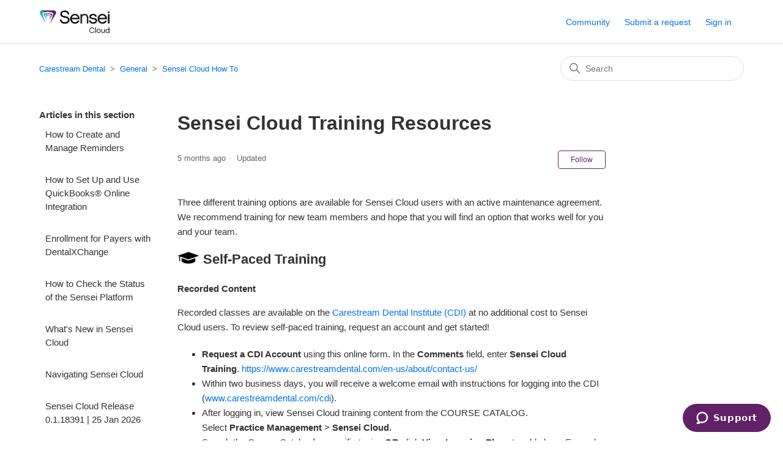

--- FILE ---
content_type: text/html; charset=utf-8
request_url: https://help.gosensei.com/hc/en-us/articles/4414072231191-Sensei-Cloud-Training-Resources
body_size: 8337
content:
<!DOCTYPE html>
<html dir="ltr" lang="en-US">
<head>
  <meta charset="utf-8" />
  <!-- v26878 -->


  <title>Sensei Cloud Training Resources &ndash; Carestream Dental</title>

  

  <meta name="description" content="Three different training options are available for Sensei Cloud users with an active maintenance agreement. We recommend training for new..." /><meta property="og:image" content="https://help.gosensei.com/hc/theming_assets/01HZPNH83DHAMKBGR71HZVPCPR" />
<meta property="og:type" content="website" />
<meta property="og:site_name" content="Carestream Dental" />
<meta property="og:title" content="Sensei Cloud Training Resources" />
<meta property="og:description" content="Three different training options are available for Sensei Cloud users with an active maintenance agreement. We recommend training for new team members and hope that you will find an option that wor..." />
<meta property="og:url" content="https://help.gosensei.com/hc/en-us/articles/4414072231191-Sensei-Cloud-Training-Resources" />
<link rel="canonical" href="https://help.gosensei.com/hc/en-us/articles/4414072231191-Sensei-Cloud-Training-Resources">
<link rel="alternate" hreflang="en-us" href="https://help.gosensei.com/hc/en-us/articles/4414072231191-Sensei-Cloud-Training-Resources">
<link rel="alternate" hreflang="x-default" href="https://help.gosensei.com/hc/en-us/articles/4414072231191-Sensei-Cloud-Training-Resources">

  <link rel="stylesheet" href="//static.zdassets.com/hc/assets/application-f34d73e002337ab267a13449ad9d7955.css" media="all" id="stylesheet" />
  <link rel="stylesheet" type="text/css" href="/hc/theming_assets/2248466/360000283614/style.css?digest=23992868147735">

  <link rel="icon" type="image/x-icon" href="/hc/theming_assets/01HZPNH881SGPMKSRCJ5FNXYHX">

    

  <meta content="width=device-width, initial-scale=1.0" name="viewport" />

  
</head>
<body class="community-enabled">
  
  
  

  <a class="skip-navigation" tabindex="1" href="#main-content">Skip to main content</a>

<header class="header">
  <div class="logo">
    <a title="Home" href="/hc/en-us">
      <img src="/hc/theming_assets/01HZPNH83DHAMKBGR71HZVPCPR" alt="Carestream Dental Help Center home page" />
      
    </a>
  </div>
  <div class="nav-wrapper">
    <button class="menu-button" aria-controls="user-nav" aria-expanded="false" aria-label="Toggle navigation menu">
      <svg xmlns="http://www.w3.org/2000/svg" width="16" height="16" focusable="false" viewBox="0 0 16 16" class="icon-menu">
        <path fill="none" stroke="currentColor" stroke-linecap="round" d="M1.5 3.5h13m-13 4h13m-13 4h13"/>
      </svg>
    </button>
    <nav class="user-nav" id="user-nav">
      <a href="/hc/en-us/community/topics">Community</a>
      <a class="submit-a-request" href="/hc/en-us/requests/new">Submit a request</a>
    </nav>
    
      <a class="sign-in" rel="nofollow" data-auth-action="signin" title="Opens a dialog" role="button" href="/hc/en-us/signin?return_to=https%3A%2F%2Fhelp.gosensei.com%2Fhc%2Fen-us%2Farticles%2F4414072231191-Sensei-Cloud-Training-Resources">
        Sign in
      </a>
    
  </div>
</header>


  <main role="main">
    <div class="container-divider"></div>
<div class="container">
  <nav class="sub-nav">
    <ol class="breadcrumbs">
  
    <li title="Carestream Dental">
      
        <a href="/hc/en-us">Carestream Dental</a>
      
    </li>
  
    <li title="General">
      
        <a href="/hc/en-us/categories/360000167673-General">General</a>
      
    </li>
  
    <li title="Sensei Cloud How To">
      
        <a href="/hc/en-us/sections/360000444914-Sensei-Cloud-How-To">Sensei Cloud How To</a>
      
    </li>
  
</ol>

    <div class="search-container">
      <svg xmlns="http://www.w3.org/2000/svg" width="12" height="12" focusable="false" viewBox="0 0 12 12" class="search-icon">
        <circle cx="4.5" cy="4.5" r="4" fill="none" stroke="currentColor"/>
        <path stroke="currentColor" stroke-linecap="round" d="M11 11L7.5 7.5"/>
      </svg>
      <form role="search" class="search" data-search="" action="/hc/en-us/search" accept-charset="UTF-8" method="get"><input type="hidden" name="utf8" value="&#x2713;" autocomplete="off" /><input type="hidden" name="category" id="category" value="360000167673" autocomplete="off" />
<input type="search" name="query" id="query" placeholder="Search" aria-label="Search" /></form>
    </div>
  </nav>

  <div class="article-container" id="article-container">
    <aside class="article-sidebar" aria-labelledby="section-articles-title">
      
        <div class="collapsible-sidebar">
          <button type="button" class="collapsible-sidebar-toggle" aria-labelledby="section-articles-title" aria-expanded="false">
            <svg xmlns="http://www.w3.org/2000/svg" width="20" height="20" focusable="false" viewBox="0 0 12 12" aria-hidden="true" class="collapsible-sidebar-toggle-icon chevron-icon">
              <path fill="none" stroke="currentColor" stroke-linecap="round" d="M3 4.5l2.6 2.6c.2.2.5.2.7 0L9 4.5"/>
            </svg>
            <svg xmlns="http://www.w3.org/2000/svg" width="20" height="20" focusable="false" viewBox="0 0 12 12" aria-hidden="true" class="collapsible-sidebar-toggle-icon x-icon">
              <path stroke="currentColor" stroke-linecap="round" d="M3 9l6-6m0 6L3 3"/>
            </svg>
          </button>
          <span id="section-articles-title" class="collapsible-sidebar-title sidenav-title">
            Articles in this section
          </span>
          <div class="collapsible-sidebar-body">
            <ul>
              
                <li>
                  <a href="/hc/en-us/articles/26124219395351-How-to-Create-and-Manage-Reminders" class="sidenav-item ">How to Create and Manage Reminders</a>
                </li>
              
                <li>
                  <a href="/hc/en-us/articles/24578354962839-How-to-Set-Up-and-Use-QuickBooks-Online-Integration" class="sidenav-item ">How to Set Up and Use QuickBooks® Online Integration</a>
                </li>
              
                <li>
                  <a href="/hc/en-us/articles/22892993387159-Enrollment-for-Payers-with-DentalXChange" class="sidenav-item ">Enrollment for Payers with DentalXChange</a>
                </li>
              
                <li>
                  <a href="/hc/en-us/articles/21331434071831-How-to-Check-the-Status-of-the-Sensei-Platform" class="sidenav-item ">How to Check the Status of the Sensei Platform</a>
                </li>
              
                <li>
                  <a href="/hc/en-us/articles/4406925210903-What-s-New-in-Sensei-Cloud" class="sidenav-item ">What&#39;s New in Sensei Cloud</a>
                </li>
              
                <li>
                  <a href="/hc/en-us/articles/360057607513-Navigating-Sensei-Cloud" class="sidenav-item ">Navigating Sensei Cloud</a>
                </li>
              
                <li>
                  <a href="/hc/en-us/articles/37800420386711-Sensei-Cloud-Release-0-1-18391-25-Jan-2026" class="sidenav-item ">Sensei Cloud Release 0.1.18391 | 25 Jan 2026</a>
                </li>
              
                <li>
                  <a href="/hc/en-us/articles/37780473188247-How-to-Use-the-Anesthesia-Usage-Worklist" class="sidenav-item ">How to Use the Anesthesia Usage Worklist</a>
                </li>
              
                <li>
                  <a href="/hc/en-us/articles/37699819289367-How-to-Post-a-Capitation-Check" class="sidenav-item ">How to Post a Capitation Check</a>
                </li>
              
                <li>
                  <a href="/hc/en-us/articles/37622839379735-How-to-Attach-Images-to-an-NEA-Claim-when-Images-are-Stored-Externally" class="sidenav-item ">How to Attach Images to an NEA Claim when Images are Stored Externally</a>
                </li>
              
            </ul>
            
              <a href="/hc/en-us/sections/360000444914-Sensei-Cloud-How-To" class="article-sidebar-item">See more</a>
            
          </div>
        </div>
      
    </aside>

    <article id="main-content" class="article">
      <header class="article-header">
        <h1 title="Sensei Cloud Training Resources" class="article-title">
          Sensei Cloud Training Resources
          
        </h1>

        <div class="article-author">
          
          <div class="article-meta">
            

            <ul class="meta-group">
              
                <li class="meta-data"><time datetime="2025-07-31T14:13:14Z" title="2025-07-31T14:13:14Z" data-datetime="relative">July 31, 2025 14:13</time></li>
                <li class="meta-data">Updated</li>
              
            </ul>
          </div>
        </div>

        
          <div class="article-subscribe"><div data-helper="subscribe" data-json="{&quot;item&quot;:&quot;article&quot;,&quot;url&quot;:&quot;/hc/en-us/articles/4414072231191-Sensei-Cloud-Training-Resources/subscription.json&quot;,&quot;follow_label&quot;:&quot;Follow&quot;,&quot;unfollow_label&quot;:&quot;Unfollow&quot;,&quot;following_label&quot;:&quot;Following&quot;,&quot;can_subscribe&quot;:true,&quot;is_subscribed&quot;:false}"></div></div>
        
      </header>

      <section class="article-info">
        <div class="article-content">
          <div class="article-body"><p>Three different training options are available for Sensei Cloud users with an active maintenance agreement. We recommend training for new team members and hope that you will find an option that works well for you and your team.</p>
<h2 id="h_01K1GD4Q0Y5AR2KD0222AN59KN">
<img src="/hc/article_attachments/8608967898007" alt="RelatedTraining_Icon.png"> Self-Paced Training</h2>
<p><strong>Recorded Content</strong></p>
<p>Recorded classes are available on the <a href="http://www.carestreamdental.com/cdi%20" target="_blank" rel="noopener noreferrer">Carestream Dental Institute (CDI)</a> at no additional cost to Sensei Cloud users. To review self-paced training, request an account and get started!</p>
<ul>
<li>
<strong>Request a CDI Account</strong> using this online form. In the <strong>Comments </strong>field, enter <strong>Sensei Cloud Training</strong>. <a href="https://www.carestreamdental.com/en-us/about/contact-us/" target="_blank" rel="noopener noreferrer">https://www.carestreamdental.com/en-us/about/contact-us/</a>
</li>
<li>Within two business days, you will receive a welcome email with instructions for logging into the CDI (<a href="https://nam10.safelinks.protection.outlook.com/?url=http%3A%2F%2Fwww.carestreamdental.com%2Fcdi&amp;data=05%7C01%7C%7C7e30fb6f3d254737bbfc08daa7d8fea8%7C146575e21a1f4c34ac11ae56d6b82e3b%7C0%7C0%7C638006847672186768%7CUnknown%7CTWFpbGZsb3d8eyJWIjoiMC4wLjAwMDAiLCJQIjoiV2luMzIiLCJBTiI6Ik1haWwiLCJXVCI6Mn0%3D%7C3000%7C%7C%7C&amp;sdata=kyIkP1LTn8cfr%2BsyCTMIXft%2FlA0y3qOAg8YW1XPbhbo%3D&amp;reserved=0">www.carestreamdental.com/cdi</a>).</li>
<li>After logging in, view Sensei Cloud training content from the COURSE CATALOG.<br>Select <strong>Practice Management</strong> &gt; <strong>Sensei Cloud</strong>.</li>
<li>Search the Course Catalog for specific topics <strong>OR </strong>click <strong>View Learning Plans</strong> to add plans. Expand the plan and take the associated courses. <em>Learning plans are groups of content recommended for new employees.</em>
</li>
</ul>
<p><strong>Initial Training Workbook</strong></p>
<p>For hands-on practice, you can access the <strong>Sensei Cloud Initial Training Workbook</strong> online.</p>
<p>UK version:&nbsp; <a href="https://www.carestreamdental.com/SenseiCloudWorkbook-UK" target="_blank" rel="noopener noreferrer">www.carestreamdental.com/SenseiCloudWorkbook-UK</a><br>Non-UK version:&nbsp; <a href="https://www.carestreamdental.com/SenseiCloudWorkbook" target="_blank" rel="noopener noreferrer">www.carestreamdental.com/SenseiCloudWorkbook</a><br><br></p>
<h2 id="h_01K1GD4Q0YF8XK969NTJZK8RB7">
<img src="/hc/article_attachments/8608967898007" alt="RelatedTraining_Icon.png">&nbsp;What's New: The Sensei Cloud Roadmap Monthly Webinar</h2>
<p>Are you wondering about new updates? Join us each month as the Sensei Cloud product team shares what’s coming on our roadmap. Then a trainer will demonstrate the new features and enhancements that were added to the latest release of Sensei Cloud. At the end, you will have an opportunity to talk with one of our team members during the live Q&amp;A session.</p>
<p><a href="https://nam10.safelinks.protection.outlook.com/?url=https%3A%2F%2Fwww.carestreamdental.com%2Fsenseicloudwebinars&amp;data=05%7C01%7C%7C178d0b6246af495e31ae08da7f86ad98%7C146575e21a1f4c34ac11ae56d6b82e3b%7C0%7C0%7C637962513676644377%7CUnknown%7CTWFpbGZsb3d8eyJWIjoiMC4wLjAwMDAiLCJQIjoiV2luMzIiLCJBTiI6Ik1haWwiLCJXVCI6Mn0%3D%7C3000%7C%7C%7C&amp;sdata=165rT6aJUGBCKdb2sD6sLTVUEXKXnNlte4Mcf0KW%2Fc8%3D&amp;reserved=0" target="_blank" rel="noopener noreferrer">www.carestreamdental.com/senseicloudwebinars</a><br><br></p>
<h2 id="h_01K1GD4Q0YZZ3DKT4GWVPY5BN6">
<img src="/hc/article_attachments/8608967898007" alt="RelatedTraining_Icon.png">&nbsp;Live Remote Training</h2>
<p class="Bullet1"><strong><span class="bold">Live remote training</span></strong> is available at an hourly rate or bundled in three-hour increments for those who want one-on-one time with a trainer. Live remote training is customized to the needs of the user or practice. To make the most of your time with a trainer, we recommend that you complete related self-paced content and that you put together a list of specific questions.</p>
<p class="Body2">If you are interested in investing in live training, download and complete the attached <a href="https://help.gosensei.com/hc/en-us/article_attachments/8191727728407/SC_Training_Topics_Checklist_Form.pdf" target="_blank" rel="noopener noreferrer"><span class="highlight">checklist&nbsp;</span></a>and email it to&nbsp;<a href="mailto:SalesCoordinators.US@csdental.com">SalesCoordinators.US@csdental.com</a>&nbsp;or call 800.944.6365.&nbsp;&nbsp;When your request is received, a Carestream Dental representative will contact you to discuss options and costs.</p>
<p class="undefined">&nbsp;</p>
<p class="undefined"><strong>Note</strong>: If you have issues accessing these resources or logging in, contact: <a href="mailto:dentalinstitute@csdental.com">dentalinstitute@csdental.com.</a></p>
<p class="Body2">&nbsp;</p></div>
          
            <div class="article-attachments">
              <ul class="attachments">
                
                  <li class="attachment-item">
                    <svg xmlns="http://www.w3.org/2000/svg" width="16" height="16" focusable="false" viewBox="0 0 16 16" class="attachment-icon">
                      <path fill="none" stroke="currentColor" stroke-linecap="round" d="M9.5 4v7.7c0 .8-.7 1.5-1.5 1.5s-1.5-.7-1.5-1.5V3C6.5 1.6 7.6.5 9 .5s2.5 1.1 2.5 2.5v9c0 1.9-1.6 3.5-3.5 3.5S4.5 13.9 4.5 12V4"/>
                    </svg>
                    <a href="/hc/en-us/article_attachments/8191727728407" target="_blank">SC_Training_Topics_Checklist_Form.pdf</a>
                    <div class="attachment-meta meta-group">
                      <span class="attachment-meta-item meta-data">200 KB</span>
                      <a href="/hc/en-us/article_attachments/8191727728407" target="_blank" class="attachment-meta-item meta-data">Download</a>
                    </div>
                  </li>
                
              </ul>
            </div>
          
        </div>
      </section>

      <footer>
        <div class="article-footer">
          
            <div class="article-share">
  <ul class="share">
    <li>
      <a href="https://www.facebook.com/share.php?title=Sensei+Cloud+Training+Resources&u=https%3A%2F%2Fhelp.gosensei.com%2Fhc%2Fen-us%2Farticles%2F4414072231191-Sensei-Cloud-Training-Resources" class="share-facebook" aria-label="Facebook">
        <svg xmlns="http://www.w3.org/2000/svg" width="12" height="12" focusable="false" viewBox="0 0 12 12" aria-label="Share this page on Facebook">
          <path fill="currentColor" d="M6 0a6 6 0 01.813 11.945V7.63h1.552l.244-1.585H6.812v-.867c0-.658.214-1.242.827-1.242h.985V2.55c-.173-.024-.538-.075-1.23-.075-1.444 0-2.29.767-2.29 2.513v1.055H3.618v1.585h1.484v4.304A6.001 6.001 0 016 0z"/>
        </svg>
      </a>
    </li>
    <li>
      <a href="https://twitter.com/share?lang=en&text=Sensei+Cloud+Training+Resources&url=https%3A%2F%2Fhelp.gosensei.com%2Fhc%2Fen-us%2Farticles%2F4414072231191-Sensei-Cloud-Training-Resources" class="share-twitter" aria-label="X Corp">
        <svg xmlns="http://www.w3.org/2000/svg" width="12" height="12" focusable="false" viewBox="0 0 12 12" aria-label="Share this page on X Corp">
          <path fill="currentColor" d="M.0763914 0 3.60864 0 6.75369 4.49755 10.5303 0 11.6586 0 7.18498 5.11431 12 12 8.46775 12 5.18346 7.30333 1.12825 12 0 12 4.7531 6.6879z"/>
        </svg>
      </a>
    </li>
    <li>
      <a href="https://www.linkedin.com/shareArticle?mini=true&source=Carestream+Dental&title=Sensei+Cloud+Training+Resources&url=https%3A%2F%2Fhelp.gosensei.com%2Fhc%2Fen-us%2Farticles%2F4414072231191-Sensei-Cloud-Training-Resources" class="share-linkedin" aria-label="LinkedIn">
        <svg xmlns="http://www.w3.org/2000/svg" width="12" height="12" focusable="false" viewBox="0 0 12 12" aria-label="Share this page on LinkedIn">
          <path fill="currentColor" d="M10.8 0A1.2 1.2 0 0112 1.2v9.6a1.2 1.2 0 01-1.2 1.2H1.2A1.2 1.2 0 010 10.8V1.2A1.2 1.2 0 011.2 0h9.6zM8.09 4.356a1.87 1.87 0 00-1.598.792l-.085.133h-.024v-.783H4.676v5.727h1.778V7.392c0-.747.142-1.47 1.068-1.47.913 0 .925.854.925 1.518v2.785h1.778V7.084l-.005-.325c-.05-1.38-.456-2.403-2.13-2.403zm-4.531.142h-1.78v5.727h1.78V4.498zm-.89-2.846a1.032 1.032 0 100 2.064 1.032 1.032 0 000-2.064z"/>
        </svg>
      </a>
    </li>
  </ul>

</div>
          
          
            
          
        </div>
        
          <div class="article-votes">
            <span class="article-votes-question" id="article-votes-label">Was this article helpful?</span>
            <div class="article-votes-controls" role="group" aria-labelledby="article-votes-label">
              <button type="button" class="button article-vote article-vote-up" data-auth-action="signin" aria-label="This article was helpful" aria-pressed="false">Yes</button>
              <button type="button" class="button article-vote article-vote-down" data-auth-action="signin" aria-label="This article was not helpful" aria-pressed="false">No</button>
            </div>
            <small class="article-votes-count">
              <span class="article-vote-label">2 out of 2 found this helpful</span>
            </small>
          </div>
        

        <div class="article-more-questions">
          Have more questions? <a href="/hc/en-us/requests/new">Submit a request</a>
        </div>
        <div class="article-return-to-top">
          <a href="#article-container">
            Return to top
            <svg xmlns="http://www.w3.org/2000/svg" class="article-return-to-top-icon" width="20" height="20" focusable="false" viewBox="0 0 12 12" aria-hidden="true">
              <path fill="none" stroke="currentColor" stroke-linecap="round" d="M3 4.5l2.6 2.6c.2.2.5.2.7 0L9 4.5"/>
            </svg>
          </a>
        </div>
      </footer>

      <div class="article-relatives">
        
          <div data-recent-articles></div>
        
        
          
  <section class="related-articles">
    
      <h2 class="related-articles-title">Related articles</h2>
    
    <ul>
      
        <li>
          <a href="/hc/en-us/related/click?data=[base64]%3D--b74498efbd5940bd40caa3e3bebf24e1ad0664c8" rel="nofollow">What&#39;s New in Sensei Cloud</a>
        </li>
      
        <li>
          <a href="/hc/en-us/related/click?data=[base64]%3D%3D--52671a5a94502f16afb2e10197e8b2028dbe066d" rel="nofollow">How to Enter Patient Allergy Information</a>
        </li>
      
        <li>
          <a href="/hc/en-us/related/click?data=[base64]" rel="nofollow">How to Enter Bulk Insurance Payments</a>
        </li>
      
        <li>
          <a href="/hc/en-us/related/click?data=[base64]%3D%3D--b52c55938bfd498f541c444972394aa74e434b01" rel="nofollow">How to Send Recalls Using Patient Bridge</a>
        </li>
      
        <li>
          <a href="/hc/en-us/related/click?data=[base64]" rel="nofollow">How to Submit Feedback (User Voice)</a>
        </li>
      
    </ul>
  </section>


        
      </div>
      
        <div class="article-comments" id="article-comments">
          <section class="comments">
            <header class="comment-overview">
              <h2 class="comment-heading">
                Comments
              </h2>
              <p class="comment-callout">0 comments</p>
              
            </header>

            <ul id="comments" class="comment-list">
              
            </ul>

            

            

            <p class="comment-callout">Please <a data-auth-action="signin" rel="nofollow" href="https://cmp-test.zendesk.com/access?brand_id=360000283614&amp;return_to=https%3A%2F%2Fhelp.gosensei.com%2Fhc%2Fen-us%2Farticles%2F4414072231191-Sensei-Cloud-Training-Resources">sign in</a> to leave a comment.</p>
          </section>
        </div>
      
    </article>
  </div>
</div>

  </main>

  <footer class="footer">
  <div class="footer-inner">
    <a title="Home" href="/hc/en-us">Carestream Dental</a>

    <div class="footer-language-selector">
      
    </div>
  </div>
</footer>


    <div class="powered-by-zendesk">
  <svg xmlns="http://www.w3.org/2000/svg" width="26" height="26" focusable="false" viewBox="0 0 26 26">
    <path d="M12 8.2v14.5H0zM12 3c0 3.3-2.7 6-6 6S0 6.3 0 3h12zm2 19.7c0-3.3 2.7-6 6-6s6 2.7 6 6H14zm0-5.2V3h12z"/>
  </svg>

  <a href="https://www.zendesk.com/service/help-center/?utm_source=helpcenter&utm_medium=poweredbyzendesk&utm_campaign=text&utm_content=Carestream+Dental" target="_blank" rel="nofollow">Powered by Zendesk</a>
</div>


  <!-- / -->

  
  <script src="//static.zdassets.com/hc/assets/en-us.bbb3d4d87d0b571a9a1b.js"></script>
  

  <script type="text/javascript">
  /*

    Greetings sourcecode lurker!

    This is for internal Zendesk and legacy usage,
    we don't support or guarantee any of these values
    so please don't build stuff on top of them.

  */

  HelpCenter = {};
  HelpCenter.account = {"subdomain":"cmp-test","environment":"production","name":"Carestream Dental"};
  HelpCenter.user = {"identifier":"da39a3ee5e6b4b0d3255bfef95601890afd80709","email":null,"name":"","role":"anonymous","avatar_url":"https://assets.zendesk.com/hc/assets/default_avatar.png","is_admin":false,"organizations":[],"groups":[]};
  HelpCenter.internal = {"asset_url":"//static.zdassets.com/hc/assets/","web_widget_asset_composer_url":"https://static.zdassets.com/ekr/snippet.js","current_session":{"locale":"en-us","csrf_token":null,"shared_csrf_token":null},"usage_tracking":{"event":"article_viewed","data":"[base64]--33db452ddcd58700c0a89fe31f9ec0e1dcb1b5a2","url":"https://help.gosensei.com/hc/activity"},"current_record_id":"4414072231191","current_record_url":"/hc/en-us/articles/4414072231191-Sensei-Cloud-Training-Resources","current_record_title":"Sensei Cloud Training Resources","current_text_direction":"ltr","current_brand_id":360000283614,"current_brand_name":"Carestream Dental","current_brand_url":"https://cmp-test.zendesk.com","current_brand_active":true,"current_path":"/hc/en-us/articles/4414072231191-Sensei-Cloud-Training-Resources","show_autocomplete_breadcrumbs":true,"user_info_changing_enabled":false,"has_user_profiles_enabled":true,"has_end_user_attachments":true,"user_aliases_enabled":true,"has_anonymous_kb_voting":false,"has_multi_language_help_center":true,"show_at_mentions":true,"embeddables_config":{"embeddables_web_widget":true,"embeddables_help_center_auth_enabled":false,"embeddables_connect_ipms":false},"answer_bot_subdomain":"static","gather_plan_state":"subscribed","has_article_verification":true,"has_gather":true,"has_ckeditor":false,"has_community_enabled":true,"has_community_badges":true,"has_community_post_content_tagging":false,"has_gather_content_tags":true,"has_guide_content_tags":true,"has_user_segments":true,"has_answer_bot_web_form_enabled":false,"has_garden_modals":false,"theming_cookie_key":"hc-da39a3ee5e6b4b0d3255bfef95601890afd80709-2-preview","is_preview":false,"has_search_settings_in_plan":true,"theming_api_version":2,"theming_settings":{"brand_color":"rgba(97, 36, 102, 1)","brand_text_color":"#FFFFFF","text_color":"#333333","link_color":"#0072EF","visited_link_color":"#4B61C3","background_color":"#FFFFFF","heading_font":"-apple-system, BlinkMacSystemFont, 'Segoe UI', Helvetica, Arial, sans-serif","text_font":"-apple-system, BlinkMacSystemFont, 'Segoe UI', Helvetica, Arial, sans-serif","logo":"/hc/theming_assets/01HZPNH83DHAMKBGR71HZVPCPR","show_brand_name":false,"favicon":"/hc/theming_assets/01HZPNH881SGPMKSRCJ5FNXYHX","homepage_background_image":"/hc/theming_assets/01HZPNH8C4CDR9YCKRVW420GQF","community_background_image":"/hc/theming_assets/01HZPNH94NESZ26HSPAMRRVMHK","community_image":"/hc/theming_assets/01HZPNH9A47Z6ABGE9NK7JZ7VQ","instant_search":true,"scoped_kb_search":true,"scoped_community_search":true,"show_recent_activity":true,"show_articles_in_section":true,"show_article_author":false,"show_article_comments":true,"show_follow_article":true,"show_recently_viewed_articles":true,"show_related_articles":true,"show_article_sharing":true,"show_follow_section":true,"show_follow_post":true,"show_post_sharing":true,"show_follow_topic":true},"has_pci_credit_card_custom_field":true,"help_center_restricted":false,"is_assuming_someone_else":false,"flash_messages":[],"user_photo_editing_enabled":true,"user_preferred_locale":"en-us","base_locale":"en-us","login_url":"https://cmp-test.zendesk.com/access?brand_id=360000283614\u0026return_to=https%3A%2F%2Fhelp.gosensei.com%2Fhc%2Fen-us%2Farticles%2F4414072231191-Sensei-Cloud-Training-Resources","has_alternate_templates":true,"has_custom_statuses_enabled":true,"has_hc_generative_answers_setting_enabled":true,"has_generative_search_with_zgpt_enabled":false,"has_suggested_initial_questions_enabled":false,"has_guide_service_catalog":true,"has_service_catalog_search_poc":false,"has_service_catalog_itam":false,"has_csat_reverse_2_scale_in_mobile":false,"has_knowledge_navigation":false,"has_unified_navigation":false,"has_unified_navigation_eap_access":true,"has_csat_bet365_branding":false,"version":"v26878","dev_mode":false};
</script>

  
  
  <script src="//static.zdassets.com/hc/assets/hc_enduser-682eda7708c76e29eff22c6702975daf.js"></script>
  <script type="text/javascript" src="/hc/theming_assets/2248466/360000283614/script.js?digest=23992868147735"></script>
  
</body>
</html>